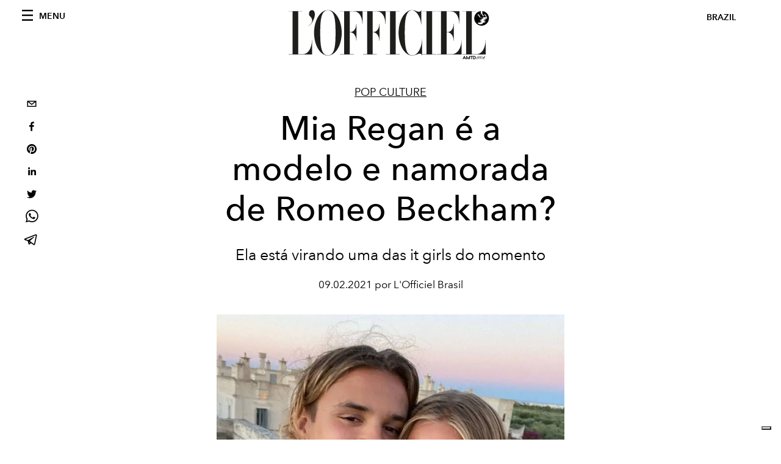

--- FILE ---
content_type: text/html; charset=utf-8
request_url: https://www.google.com/recaptcha/api2/aframe
body_size: 183
content:
<!DOCTYPE HTML><html><head><meta http-equiv="content-type" content="text/html; charset=UTF-8"></head><body><script nonce="5cl36_YVOx5rwCf5sB5C9g">/** Anti-fraud and anti-abuse applications only. See google.com/recaptcha */ try{var clients={'sodar':'https://pagead2.googlesyndication.com/pagead/sodar?'};window.addEventListener("message",function(a){try{if(a.source===window.parent){var b=JSON.parse(a.data);var c=clients[b['id']];if(c){var d=document.createElement('img');d.src=c+b['params']+'&rc='+(localStorage.getItem("rc::a")?sessionStorage.getItem("rc::b"):"");window.document.body.appendChild(d);sessionStorage.setItem("rc::e",parseInt(sessionStorage.getItem("rc::e")||0)+1);localStorage.setItem("rc::h",'1768571926036');}}}catch(b){}});window.parent.postMessage("_grecaptcha_ready", "*");}catch(b){}</script></body></html>